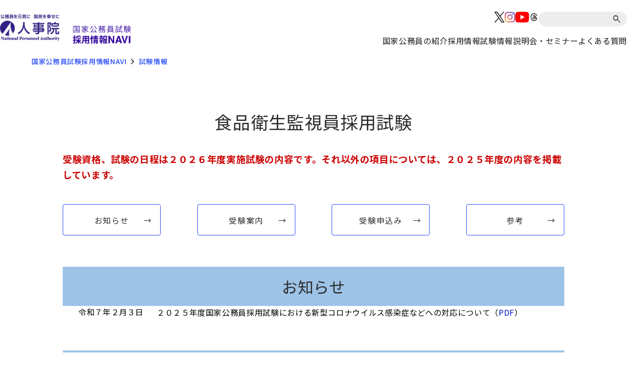

--- FILE ---
content_type: text/html
request_url: https://www.jinji.go.jp/saiyo/siken/sennmonnsyoku_daisotsu/syokuhinn/syokuhin_eisei.html
body_size: 6367
content:



<!DOCTYPE html>
<html lang="ja">

<head>
<title>食品衛生監視員採用試験｜国家公務員試験採用情報NAVI</title>
<meta name="description" content="">
<meta name="keywords" content="人事院">
<meta charset="UTF-8">
<meta name="viewport" content="width=device-width, minimum-scale=1, initial-scale=1">
<meta http-equiv="X-UA-Compatible" content="IE=edge"/>
<meta name="format-detection" content="telephone=no">
<link rel="stylesheet" type="text/css" media="all" href="/assets/css/swiper-bundle.min.css">
<link rel="stylesheet" type="text/css" href="/assets/css/style.css">
<link rel="icon" href="/assets/images/favicon.ico">
 <style>
@media screen and (max-width: 960px) {
  iframe[src="/saiyo/snavigation1.html"] {
    height: 35rem;
  }
}
</style>
</head>

<body id="top">
  <noscript>このページではJavaScriptを使用しています。</noscript>
  <div class="js-saiyo-header-fixed">
  <header class="l-header">
    <div class="l-header__inner">
      <div class="p-header">
        <div class="p-header__inner">
          <div class="p-header__logo-saiyonavi">
            <a href="/top.html">
              <img class="p-header__image--saiyonavi" src="/content/000000242.png" alt="人事院" />
            </a>
            <a href="/saiyo.html">
              <img class="p-header__image--saiyonavi" src="/content/000000244.png" alt="国家公務員試験採用情報NAVI" />
            </a>
          </div>
          <div class="p-header__navigation u-use--pc">
            <div class="p-header__navigation-top p-header__navigation-top-jinji">
              <div class="c-sns">
                
      <div class="c-sns__item">
      <a href="https://twitter.com/jinjiin_saiyo" class="c-sns__link">
        <img class="c-sns__icon" src="/content/000000275.png" alt="X(旧Twitter)@@@X(旧Twitter)画像">
      </a>
    </div>
      <div class="c-sns__item">
      <a href="https://www.instagram.com/jinjiin.saiyo/" class="c-sns__link">
        <img class="c-sns__icon" src="/content/000000273.png" alt="Instagram@@@Instagram画像">
      </a>
    </div>
      <div class="c-sns__item">
      <a href="https://www.youtube.com/channel/UCTk_x9QBe3EnDPSP2a0DrQg" class="c-sns__link">
        <img class="c-sns__icon" src="/content/000000277.png" alt="Youtube@@@Youtube画像">
      </a>
    </div>
      <div class="c-sns__item">
      <a href="https://www.threads.net/@jinjiin.saiyo" class="c-sns__link">
        <img class="c-sns__icon" src="/content/000002409.png" alt="Threads@@@Threads画像">
      </a>
    </div>
                 </div>
              <div class="c-search">
                <form action="/saiyo/result.html" class="c-search__form">
                  <input type="hidden" name="cx" value="002895436132106584864:sru0aenmmrm">
                  <input type="hidden" name="ie" value="UTF-8">
                  <label for="q">
                    <input id="q" class="c-search__input" type="text" placeholder="" name="q" title="サイト内検索">
                  </label>
                  <button class="c-search__button" type="submit" aria-label="検索" name="sa"></button>
                </form>
              </div>
            </div>
            <div class="p-header__navigation-bottom">
              <ul class="p-navigation">
                    
      <li class="p-navigation__item">
               <p class="p-navigation__title js-menu-open p-navigation__title--saiyonavi">国家公務員の紹介</p>
      <div class="p-navigation-dropdown p-navigation-dropdown--light">
        <div class="p-navigation-dropdown__inner">
          <div class="p-navigation-dropdown__heading">
                          <a class="p-navigation-dropdown__title" href="/saiyo/syokai.html">国家公務員の紹介</a>
                        <button
              class="p-navigation-dropdown__close js-menu-close"
            ></button>
          </div>

          <ul class="p-navigation-dropdown__list">
                          <li class="p-navigation-dropdown__item">
                                                   <a class="p-navigation-dropdown__link" href="/saiyo/saiyo/sonota/sonota.html">
                    社会人の皆さんへ
                  </a>
                               </li>
                          <li class="p-navigation-dropdown__item">
                                                   <a class="p-navigation-dropdown__link" href="/saiyo/syokai/gijutsu/gijutsu-top.html">
                    理系学生の皆さんへ
                  </a>
                               </li>
                          <li class="p-navigation-dropdown__item">
                                                   <a class="p-navigation-dropdown__link" href="/saiyo/syokai/digital_gaiyou.html">
                    デジタル区分をお考えの皆さんへ
                  </a>
                               </li>
                          <li class="p-navigation-dropdown__item">
                                                   <a class="p-navigation-dropdown__link" href="/saiyo/syokai/seizjikokusaijinbun_gaiyou.html">
                    政治・国際・人文区分をお考えの皆さんへ
                  </a>
                               </li>
                          <li class="p-navigation-dropdown__item">
                                                   <a class="p-navigation-dropdown__link" href="/saiyo/syokai/ippankyoyo_gaiyou.html">
                    一般職試験（大卒程度試験）教養区分をお考えの皆さんへ
                  </a>
                               </li>
                          <li class="p-navigation-dropdown__item">
                                                   <a class="p-navigation-dropdown__link" href="/saiyo/jyosei/jyosei_top.html">
                    女性の皆さんへ
                  </a>
                               </li>
                          <li class="p-navigation-dropdown__item">
                                                   <a class="p-navigation-dropdown__link" href="/saiyo/siken/senkou_top.html">
                    障害のある方の選考採用
                  </a>
                               </li>
                          <li class="p-navigation-dropdown__item">
                                                   <a class="p-navigation-dropdown__link" href="/saiyo/ryuugaku/ryuugaku.html">
                    海外留学中の皆さんへ
                  </a>
                               </li>
                          <li class="p-navigation-dropdown__item">
                                                   <a class="p-navigation-dropdown__link" href="/saiyo/syokai/houka.html">
                    法科大学院生の皆さんへ
                  </a>
                               </li>
                       </ul>
        </div>
      </div>
       </li>
    <li class="p-navigation__item">
               <p class="p-navigation__title js-menu-open p-navigation__title--saiyonavi">採用情報</p>
      <div class="p-navigation-dropdown p-navigation-dropdown--light">
        <div class="p-navigation-dropdown__inner">
          <div class="p-navigation-dropdown__heading">
                          <a class="p-navigation-dropdown__title" href="/saiyo/saiyoinfo.html">採用情報</a>
                        <button
              class="p-navigation-dropdown__close js-menu-close"
            ></button>
          </div>

          <ul class="p-navigation-dropdown__list">
                          <li class="p-navigation-dropdown__item">
                                                   <a class="p-navigation-dropdown__link" href="/saiyo/saiyo/sougou/saiyo_sougou02.html">
                    総合職試験を受験する方
                  </a>
                               </li>
                          <li class="p-navigation-dropdown__item">
                                                   <a class="p-navigation-dropdown__link" href="/saiyo/saiyo/ippan/saiyo_ippan02.html">
                    一般職試験を受験する方
                  </a>
                               </li>
                          <li class="p-navigation-dropdown__item">
                                                   <a class="p-navigation-dropdown__link" href="/saiyo/saiyo/senmon/saiyo_senmon02.html">
                    専門職試験を受験する方
                  </a>
                               </li>
                          <li class="p-navigation-dropdown__item">
                                                   <a class="p-navigation-dropdown__link" href="/saiyo/siken/senkou_top.html">
                    障害のある方の選考採用
                  </a>
                               </li>
                          <li class="p-navigation-dropdown__item">
                                                   <a class="p-navigation-dropdown__link" href="/saiyo/saiyo/sonota/koubo_joho.html">
                    公募情報一覧
                  </a>
                               </li>
                          <li class="p-navigation-dropdown__item">
                                                   <a class="p-navigation-dropdown__link" href="/saiyo/saiyo/ikotodoke.html">
                    意向届の提出・合格証明書の発行
                  </a>
                               </li>
                       </ul>
        </div>
      </div>
       </li>
    <li class="p-navigation__item">
               <p class="p-navigation__title js-menu-open p-navigation__title--saiyonavi">試験情報</p>
      <div class="p-navigation-dropdown p-navigation-dropdown--light">
        <div class="p-navigation-dropdown__inner">
          <div class="p-navigation-dropdown__heading">
                          <a class="p-navigation-dropdown__title" href="/saiyo/siken.html">試験情報</a>
                        <button
              class="p-navigation-dropdown__close js-menu-close"
            ></button>
          </div>

          <ul class="p-navigation-dropdown__list">
                          <li class="p-navigation-dropdown__item">
                                                   <a class="p-navigation-dropdown__link" href="/saiyo/siken.html#sougou_label">
                    総合職試験情報
                  </a>
                               </li>
                          <li class="p-navigation-dropdown__item">
                                                   <a class="p-navigation-dropdown__link" href="/saiyo/siken.html#ippan_label">
                    一般職試験情報
                  </a>
                               </li>
                          <li class="p-navigation-dropdown__item">
                                                   <a class="p-navigation-dropdown__link" href="/saiyo/siken.html#senmon_label">
                    専門職試験情報
                  </a>
                               </li>
                          <li class="p-navigation-dropdown__item">
                                                   <a class="p-navigation-dropdown__link" href="/saiyo/siken.html#keiken_label">
                    経験者採用試験情報
                  </a>
                               </li>
                          <li class="p-navigation-dropdown__item">
                                                   <a class="p-navigation-dropdown__link" href="/saiyo/siken.html#hyougaki_label">
                    中途採用者選考試験（就職氷河期世代）情報
                  </a>
                               </li>
                          <li class="p-navigation-dropdown__item">
                                                   <a class="p-navigation-dropdown__link" href="/saiyo/siken.html#syogai_label">
                    障害者選考試験情報
                  </a>
                               </li>
                          <li class="p-navigation-dropdown__item">
                                                   <a class="p-navigation-dropdown__link" href="/saiyo/siken.html#seito_gokaku">
                    正答番号の公表
                  </a>
                               </li>
                          <li class="p-navigation-dropdown__item">
                                                   <a class="p-navigation-dropdown__link" href="/saiyo/siken.html#seito_gokaku">
                    合格点及び平均点等の公表
                  </a>
                               </li>
                          <li class="p-navigation-dropdown__item">
                                                   <a class="p-navigation-dropdown__link" href="/saiyo/siken.html#toiawasesaki">
                    採用試験に関する問合せ先
                  </a>
                               </li>
                          <li class="p-navigation-dropdown__item">
                                                   <a class="p-navigation-dropdown__link" href="/saiyo/siken/jyukennannnaiichiran.html">
                    受験案内
                  </a>
                               </li>
                       </ul>
        </div>
      </div>
       </li>
    <li class="p-navigation__item">
               <p class="p-navigation__title js-menu-open p-navigation__title--saiyonavi">説明会・セミナー</p>
      <div class="p-navigation-dropdown p-navigation-dropdown--light">
        <div class="p-navigation-dropdown__inner">
          <div class="p-navigation-dropdown__heading">
                          <a class="p-navigation-dropdown__title" href="/saiyo/event.html">説明会・セミナー</a>
                        <button
              class="p-navigation-dropdown__close js-menu-close"
            ></button>
          </div>

          <ul class="p-navigation-dropdown__list">
                          <li class="p-navigation-dropdown__item">
                                                   <a class="p-navigation-dropdown__link" href="/saiyo/event/calendar.html">
                    イベントスケジュール
                  </a>
                               </li>
                          <li class="p-navigation-dropdown__item">
                                                   <a class="p-navigation-dropdown__link" href="/saiyo/event/event2.html#jinzaikakuho">
                    人事院各地方事務局（所）
                  </a>
                               </li>
                       </ul>
        </div>
      </div>
       </li>
    <li class="p-navigation__item">
               <p class="p-navigation__title js-menu-open p-navigation__title--saiyonavi">よくある質問</p>
      <div class="p-navigation-dropdown p-navigation-dropdown--light">
        <div class="p-navigation-dropdown__inner">
          <div class="p-navigation-dropdown__heading">
                          <p class="p-navigation-dropdown__title">よくある質問</p>
                        <button
              class="p-navigation-dropdown__close js-menu-close"
            ></button>
          </div>

          <ul class="p-navigation-dropdown__list">
                          <li class="p-navigation-dropdown__item">
                                                   <a class="p-navigation-dropdown__link" href="/saiyo/saiyo/ippan/saiyo_ippan_qa.html">
                    行政・教養区分本府省採用に関するＱ＆Ａ
                  </a>
                               </li>
                          <li class="p-navigation-dropdown__item">
                                                   <a class="p-navigation-dropdown__link" href="/saiyo/saiyo/sonota/sonota_qa.html">
                    経験者採用試験に関するQ&A
                  </a>
                               </li>
                          <li class="p-navigation-dropdown__item">
                                                   <a class="p-navigation-dropdown__link" href="/saiyo/saiyo/tetsuzuki/ikotodoke_qanda.html">
                    意向届に関するQ&A
                  </a>
                               </li>
                          <li class="p-navigation-dropdown__item">
                                                   <a class="p-navigation-dropdown__link" href="/saiyo/saiyo/saiyo_qanda.html">
                    採用情報に関するQ&A
                  </a>
                               </li>
                          <li class="p-navigation-dropdown__item">
                                                   <a class="p-navigation-dropdown__link" href="/saiyo/saiyo/saiyo_kanchou_qanda.html">
                    官庁訪問に関するQ&A
                  </a>
                               </li>
                          <li class="p-navigation-dropdown__item">
                                                   <a class="p-navigation-dropdown__link" href="/saiyo/siken/qanda.html">
                    国家公務員採用試験に関するQ&A
                  </a>
                               </li>
                          <li class="p-navigation-dropdown__item">
                                                   <a class="p-navigation-dropdown__link" href="/content/900035751.pdf">
                    総合職試験における英語試験のQ&A
                  </a>
                               </li>
                          <li class="p-navigation-dropdown__item">
                                                   <a class="p-navigation-dropdown__link" href="/saiyo/siken/mail.html">
                    採用情報NAVIに関するお問合せ
                  </a>
                               </li>
                       </ul>
        </div>
      </div>
       </li>
                 </ul>
            </div>
          </div>
          <div class="p-header__menu">
            <div class="c-menu js-sp-menu">
              <button class="c-menu__button">
                <div class="c-menu__icon-frame">
                  <span class="c-menu__icon-body">
                    <span></span>
                  </span>
                </div>
              </button>
            </div>
          </div>
        </div>
      </div>
    </div>
    <ul class="p-navigation p-navigation--sp p-navigation-dropdown--light">
      <li class="p-navigation__search">
        <div class="c-search">
          <form action="/saiyo/result.html" class="c-search__form">
            <input type="hidden" name="cx" value="002895436132106584864:sru0aenmmrm">
            <input type="hidden" name="ie" value="UTF-8">
            <label for="searchq2">
              <input id="searchq2" class="c-search__input" type="text" placeholder="" name="q" title="サイト内検索">
            </label>
            <button class="c-search__button" type="submit" aria-label="検索" name="sa"></button>
          </form>
        </div>
      </li>
            <li class="p-navigation__item">
      <div class="p-navigation-dropdown">
        <div class="p-navigation-dropdown__inner">
          <div class="p-navigation-dropdown__heading js-sp-menu-toggle is-open">
                          <a class="p-navigation-dropdown__title" href="/saiyo/syokai.html">国家公務員の紹介</a>
                        <button class="p-navigation-dropdown__close">
              <img class="p-navigation-dropdown__icon-toggle" src="data:image/svg+xml;charset=utf8,%3Csvg%20xmlns%3D%22http%3A%2F%2Fwww.w3.org%2F2000%2Fsvg%22%20height%3D%2248%22%20viewBox%3D%220%20-960%20960%20960%22%20width%3D%2248%22%20fill%3D%22%23FFF%22%3E%3Cpath%20d%3D%22M480-345%20240-585l43-43%20197%20198%20197-197%2043%2043-240%20239Z%22%2F%3E%3C%2Fsvg%3E" alt="">
            </button>
          </div>

                                 <ul class="p-navigation-dropdown__list">
                              <li class="p-navigation-dropdown__item">
                                       <a class="p-navigation-dropdown__link" href="/saiyo/saiyo/sonota/sonota.html">社会人の皆さんへ</a>
                                   </li>
                              <li class="p-navigation-dropdown__item">
                                       <a class="p-navigation-dropdown__link" href="/saiyo/syokai/gijutsu/gijutsu-top.html">理系学生の皆さんへ</a>
                                   </li>
                              <li class="p-navigation-dropdown__item">
                                       <a class="p-navigation-dropdown__link" href="/saiyo/syokai/digital_gaiyou.html">デジタル区分をお考えの皆さんへ</a>
                                   </li>
                              <li class="p-navigation-dropdown__item">
                                       <a class="p-navigation-dropdown__link" href="/saiyo/syokai/seizjikokusaijinbun_gaiyou.html">政治・国際・人文区分をお考えの皆さんへ</a>
                                   </li>
                              <li class="p-navigation-dropdown__item">
                                       <a class="p-navigation-dropdown__link" href="/saiyo/syokai/ippankyoyo_gaiyou.html">一般職試験（大卒程度試験）教養区分をお考えの皆さんへ</a>
                                   </li>
                              <li class="p-navigation-dropdown__item">
                                       <a class="p-navigation-dropdown__link" href="/saiyo/jyosei/jyosei_top.html">女性の皆さんへ</a>
                                   </li>
                              <li class="p-navigation-dropdown__item">
                                       <a class="p-navigation-dropdown__link" href="/saiyo/siken/senkou_top.html">障害のある方の選考採用</a>
                                   </li>
                              <li class="p-navigation-dropdown__item">
                                       <a class="p-navigation-dropdown__link" href="/saiyo/ryuugaku/ryuugaku.html">海外留学中の皆さんへ</a>
                                   </li>
                              <li class="p-navigation-dropdown__item">
                                       <a class="p-navigation-dropdown__link" href="/saiyo/syokai/houka.html">法科大学院生の皆さんへ</a>
                                   </li>
                           </ul>
                   </div>
      </div>
    </li>
      <li class="p-navigation__item">
      <div class="p-navigation-dropdown">
        <div class="p-navigation-dropdown__inner">
          <div class="p-navigation-dropdown__heading js-sp-menu-toggle is-open">
                          <a class="p-navigation-dropdown__title" href="/saiyo/saiyoinfo.html">採用情報</a>
                        <button class="p-navigation-dropdown__close">
              <img class="p-navigation-dropdown__icon-toggle" src="data:image/svg+xml;charset=utf8,%3Csvg%20xmlns%3D%22http%3A%2F%2Fwww.w3.org%2F2000%2Fsvg%22%20height%3D%2248%22%20viewBox%3D%220%20-960%20960%20960%22%20width%3D%2248%22%20fill%3D%22%23FFF%22%3E%3Cpath%20d%3D%22M480-345%20240-585l43-43%20197%20198%20197-197%2043%2043-240%20239Z%22%2F%3E%3C%2Fsvg%3E" alt="">
            </button>
          </div>

                                 <ul class="p-navigation-dropdown__list">
                              <li class="p-navigation-dropdown__item">
                                       <a class="p-navigation-dropdown__link" href="/saiyo/saiyo/sougou/saiyo_sougou02.html">総合職試験を受験する方</a>
                                   </li>
                              <li class="p-navigation-dropdown__item">
                                       <a class="p-navigation-dropdown__link" href="/saiyo/saiyo/ippan/saiyo_ippan02.html">一般職試験を受験する方</a>
                                   </li>
                              <li class="p-navigation-dropdown__item">
                                       <a class="p-navigation-dropdown__link" href="/saiyo/saiyo/senmon/saiyo_senmon02.html">専門職試験を受験する方</a>
                                   </li>
                              <li class="p-navigation-dropdown__item">
                                       <a class="p-navigation-dropdown__link" href="/saiyo/siken/senkou_top.html">障害のある方の選考採用</a>
                                   </li>
                              <li class="p-navigation-dropdown__item">
                                       <a class="p-navigation-dropdown__link" href="/saiyo/saiyo/sonota/koubo_joho.html">公募情報一覧</a>
                                   </li>
                              <li class="p-navigation-dropdown__item">
                                       <a class="p-navigation-dropdown__link" href="/saiyo/saiyo/ikotodoke.html">意向届の提出・合格証明書の発行</a>
                                   </li>
                           </ul>
                   </div>
      </div>
    </li>
      <li class="p-navigation__item">
      <div class="p-navigation-dropdown">
        <div class="p-navigation-dropdown__inner">
          <div class="p-navigation-dropdown__heading js-sp-menu-toggle is-open">
                          <a class="p-navigation-dropdown__title" href="/saiyo/siken.html">試験情報</a>
                        <button class="p-navigation-dropdown__close">
              <img class="p-navigation-dropdown__icon-toggle" src="data:image/svg+xml;charset=utf8,%3Csvg%20xmlns%3D%22http%3A%2F%2Fwww.w3.org%2F2000%2Fsvg%22%20height%3D%2248%22%20viewBox%3D%220%20-960%20960%20960%22%20width%3D%2248%22%20fill%3D%22%23FFF%22%3E%3Cpath%20d%3D%22M480-345%20240-585l43-43%20197%20198%20197-197%2043%2043-240%20239Z%22%2F%3E%3C%2Fsvg%3E" alt="">
            </button>
          </div>

                                 <ul class="p-navigation-dropdown__list">
                              <li class="p-navigation-dropdown__item">
                                       <a class="p-navigation-dropdown__link" href="/saiyo/siken.html#sougou_label">総合職試験情報</a>
                                   </li>
                              <li class="p-navigation-dropdown__item">
                                       <a class="p-navigation-dropdown__link" href="/saiyo/siken.html#ippan_label">一般職試験情報</a>
                                   </li>
                              <li class="p-navigation-dropdown__item">
                                       <a class="p-navigation-dropdown__link" href="/saiyo/siken.html#senmon_label">専門職試験情報</a>
                                   </li>
                              <li class="p-navigation-dropdown__item">
                                       <a class="p-navigation-dropdown__link" href="/saiyo/siken.html#keiken_label">経験者採用試験情報</a>
                                   </li>
                              <li class="p-navigation-dropdown__item">
                                       <a class="p-navigation-dropdown__link" href="/saiyo/siken.html#hyougaki_label">中途採用者選考試験（就職氷河期世代）情報</a>
                                   </li>
                              <li class="p-navigation-dropdown__item">
                                       <a class="p-navigation-dropdown__link" href="/saiyo/siken.html#syogai_label">障害者選考試験情報</a>
                                   </li>
                              <li class="p-navigation-dropdown__item">
                                       <a class="p-navigation-dropdown__link" href="/saiyo/siken.html#seito_gokaku">正答番号の公表</a>
                                   </li>
                              <li class="p-navigation-dropdown__item">
                                       <a class="p-navigation-dropdown__link" href="/saiyo/siken.html#seito_gokaku">合格点及び平均点等の公表</a>
                                   </li>
                              <li class="p-navigation-dropdown__item">
                                       <a class="p-navigation-dropdown__link" href="/saiyo/siken.html#toiawasesaki">採用試験に関する問合せ先</a>
                                   </li>
                              <li class="p-navigation-dropdown__item">
                                       <a class="p-navigation-dropdown__link" href="/saiyo/siken/jyukennannnaiichiran.html">受験案内</a>
                                   </li>
                           </ul>
                   </div>
      </div>
    </li>
      <li class="p-navigation__item">
      <div class="p-navigation-dropdown">
        <div class="p-navigation-dropdown__inner">
          <div class="p-navigation-dropdown__heading js-sp-menu-toggle is-open">
                          <a class="p-navigation-dropdown__title" href="/saiyo/event.html">説明会・セミナー</a>
                        <button class="p-navigation-dropdown__close">
              <img class="p-navigation-dropdown__icon-toggle" src="data:image/svg+xml;charset=utf8,%3Csvg%20xmlns%3D%22http%3A%2F%2Fwww.w3.org%2F2000%2Fsvg%22%20height%3D%2248%22%20viewBox%3D%220%20-960%20960%20960%22%20width%3D%2248%22%20fill%3D%22%23FFF%22%3E%3Cpath%20d%3D%22M480-345%20240-585l43-43%20197%20198%20197-197%2043%2043-240%20239Z%22%2F%3E%3C%2Fsvg%3E" alt="">
            </button>
          </div>

                                 <ul class="p-navigation-dropdown__list">
                              <li class="p-navigation-dropdown__item">
                                       <a class="p-navigation-dropdown__link" href="/saiyo/event/calendar.html">イベントスケジュール</a>
                                   </li>
                              <li class="p-navigation-dropdown__item">
                                       <a class="p-navigation-dropdown__link" href="/saiyo/event/event2.html#jinzaikakuho">人事院各地方事務局（所）</a>
                                   </li>
                           </ul>
                   </div>
      </div>
    </li>
      <li class="p-navigation__item">
      <div class="p-navigation-dropdown">
        <div class="p-navigation-dropdown__inner">
          <div class="p-navigation-dropdown__heading js-sp-menu-toggle is-open">
                          <p class="p-navigation-dropdown__title">よくある質問</p>
                        <button class="p-navigation-dropdown__close">
              <img class="p-navigation-dropdown__icon-toggle" src="data:image/svg+xml;charset=utf8,%3Csvg%20xmlns%3D%22http%3A%2F%2Fwww.w3.org%2F2000%2Fsvg%22%20height%3D%2248%22%20viewBox%3D%220%20-960%20960%20960%22%20width%3D%2248%22%20fill%3D%22%23FFF%22%3E%3Cpath%20d%3D%22M480-345%20240-585l43-43%20197%20198%20197-197%2043%2043-240%20239Z%22%2F%3E%3C%2Fsvg%3E" alt="">
            </button>
          </div>

                                 <ul class="p-navigation-dropdown__list">
                              <li class="p-navigation-dropdown__item">
                                       <a class="p-navigation-dropdown__link" href="/saiyo/saiyo/ippan/saiyo_ippan_qa.html">行政・教養区分本府省採用に関するＱ＆Ａ</a>
                                   </li>
                              <li class="p-navigation-dropdown__item">
                                       <a class="p-navigation-dropdown__link" href="/saiyo/saiyo/sonota/sonota_qa.html">経験者採用試験に関するQ&A</a>
                                   </li>
                              <li class="p-navigation-dropdown__item">
                                       <a class="p-navigation-dropdown__link" href="/saiyo/saiyo/tetsuzuki/ikotodoke_qanda.html">意向届に関するQ&A</a>
                                   </li>
                              <li class="p-navigation-dropdown__item">
                                       <a class="p-navigation-dropdown__link" href="/saiyo/saiyo/saiyo_qanda.html">採用情報に関するQ&A</a>
                                   </li>
                              <li class="p-navigation-dropdown__item">
                                       <a class="p-navigation-dropdown__link" href="/saiyo/saiyo/saiyo_kanchou_qanda.html">官庁訪問に関するQ&A</a>
                                   </li>
                              <li class="p-navigation-dropdown__item">
                                       <a class="p-navigation-dropdown__link" href="/saiyo/siken/qanda.html">国家公務員採用試験に関するQ&A</a>
                                   </li>
                              <li class="p-navigation-dropdown__item">
                                       <a class="p-navigation-dropdown__link" href="/content/900035751.pdf">総合職試験における英語試験のQ&A</a>
                                   </li>
                              <li class="p-navigation-dropdown__item">
                                       <a class="p-navigation-dropdown__link" href="/saiyo/siken/mail.html">採用情報NAVIに関するお問合せ</a>
                                   </li>
                           </ul>
                   </div>
      </div>
    </li>
       </ul>
  </header>
</div>
  
  <div class="l-breadcrumb l-breadcrumb--saiyonavi">
    <div class="c-breadcrumb">
      <ul class="c-breadcrumb__list">
        <ul>
	<li class="c-breadcrumb__item"><a class="c-breadcrumb__link" href="/saiyo.html">国家公務員試験採用情報NAVI</a></li>
	<li class="c-breadcrumb__item"><a class="c-breadcrumb__link" href="/saiyo/siken.html">試験情報</a></li>
</ul>

      </ul>
    </div>
  </div>

  <main class="l-content-full">
    <div class="l-content-full__inner base">
      <!-- スタイルシート読み込み -->
<link href="/content/000003078.css" rel="stylesheet" type="text/css" /><!-- 試験の種類 -->
<h1 class="normal pc-sp">食品衛生監視員採用試験</h1>

<p><strong style="box-sizing: border-box; margin: 0px; padding: 0px; vertical-align: baseline; color: rgb(204, 0, 0); font-family: &quot;Noto Sans JP&quot;, sans-serif; font-size: 19.2px; letter-spacing: 0.64px; background-color: rgb(255, 255, 255);">受験資格、試験の日程は２０２６年度実施試験の内容です。それ以外の項目については、２０２５年度の内容を掲載しています。</strong></p>
<br />
<!-- ボタン -->
<div class="button">
	<div class="inner"><a class="btn btn-border btn-ps" href="#oshirase">お知らせ</a> <a class="btn btn-border btn-ps" href="#annai">受験案内</a> <a class="btn btn-border btn-ps" href="#moushikomi">受験申込み</a> <a class="btn btn-border btn-ps" href="#sankou">参考</a></div>
</div>
<!-- お知らせ -->

<h2 class="normal" id="oshirase">お知らせ</h2>

<dl>
	<dt class="info">令和７年２月３日</dt>
	<dd class="info">２０２５年度国家公務員採用試験における新型コロナウイルス感染症などへの対応について（<a href="/content/900035202.pdf">PDF</a>）</dd>
</dl>
<!-- 受験案内 -->

<h2 class="normal" id="annai">受験案内</h2>

<ul>
	<li class="first">受験案内（<a href="/content/900036120.pdf">PDF</a>）<span style="font-family: &quot;Noto Sans JP&quot;, sans-serif; font-size: 16px; letter-spacing: 0.64px; background-color: rgb(255, 255, 255);">（２０２６年度の受験案内は２月２日（月）掲載予定です。）</span></li>
	<li class="first">拡大文字による試験（<a href="/content/900036149.pdf">PDF</a>）　拡大文字による試験の御案内と文字の大きさの見本を掲載しています。</li>
</ul>

<dl>
	<dd class="ind_normal">厚生労働省の<a href="https://www.mhlw.go.jp/general/saiyo/shokukan.html">「食品衛生監視員採用試験」ホームページ</a>で、食品衛生監視員の業務内容などの情報を掲載しています。</dd>
</dl>

<h3 class="normal">職務内容</h3>

<dl>
	<dd class="ind_normal">全国の主要な海・空港の検疫所において、輸入食品の安全監視及び指導（輸入食品監視業務）、輸入食品等に係る理化学的、微生物学的試験検査（試験検査業務）、検疫感染症の国内への侵入防止（検疫衛生業務）の業務に従事します。</dd>
</dl>

<h3 class="normal">受験資格</h3>

<dl>
	<dd class="ind_hang">１　１９９６（平成８）年４月２日～２００５（平成１７）年４月１日生まれの者で次に掲げるもの</dd>
	<dd class="ind_hang2">（１）　大学（短期大学を除く。以下同じ。）において薬学、畜産学、水産学又は農芸化学の課程を修めて卒業した者及び２０２７（令和９）年３月までに当該課程を修めて大学を卒業する見込みの者</dd>
	<dd class="ind_hang2">（２）　都道府県知事の登録を受けた食品衛生監視員の養成施設（２０１５（平成２７）年４月１日前に厚生労働大臣の登録を受けた食品衛生監視員の養成施設を含む。２（２）において同じ。）において所定の課程を修了した者及び２０２７（令和９）年３月までに当該課程を修了する見込みの者</dd>
	<dd class="ind_hang">２　２００５（平成１７）年４月２日以降生まれの者で次に掲げるもの</dd>
	<dd class="ind_hang2">（１） １（１）に掲げる者</dd>
	<dd class="ind_hang2">（２）　都道府県知事の登録を受けた食品衛生監視員の養成施設において所定の課程を修了した者又は２０２７（令和９）年３月までに当該課程を修了する見込みの者であって、大学を卒業したもの及び２０２７（令和９）年３月までに大学を卒業する見込みのもの</dd>
	<dd class="ind_hang2">（３）　人事院が（１）又は（２）に掲げる者と同等の資格があると認める者</dd>
</dl>

<h3 class="normal">採用予定数</h3>

<ul>
	<li class="first">採用に関する最新情報は<a href="/saiyo/saiyo/senmon/saiyo_senmon02.html#S1">こちら</a></li>
</ul>

<h3 class="normal">試験の日程</h3>

<table class="schedule pc-sp">
	<tbody>
		<tr>
			<th class="schedule" width="38.2%">受付期間</th>
			<td class="schedule" width="61.8%">申込みは、インターネットにより行ってください。<br />
				２０２６（令和８）年２月１９日（木）９：００～３月２３日（月）受信有効</td>
		</tr>
		<tr>
			<th class="schedule">第１次試験日</th>
			<td class="schedule">５月２４日（日）</td>
		</tr>
		<tr>
			<th class="schedule">多肢選択式試験の正答番号掲載期間</th>
			<td class="schedule">５月２５日（月）１１：００～６月１日（月）１７：００</td>
		</tr>
		<tr>
			<th class="schedule">第１次試験合格者発表日</th>
			<td class="schedule">６月２４日（水）９：００</td>
		</tr>
		<tr>
			<th class="schedule">第１次試験合格通知書ダウンロード期間</th>
			<td class="schedule"><span style="font-family: &quot;Noto Sans JP&quot;, sans-serif; font-size: 16px; letter-spacing: 0.64px; background-color: rgb(255, 255, 255);">２月上旬に掲載予定です。</span></td>
		</tr>
		<tr>
			<th class="schedule">面接カードダウンロード期間</th>
			<td class="schedule"><span style="font-family: &quot;Noto Sans JP&quot;, sans-serif; font-size: 16px; letter-spacing: 0.64px; background-color: rgb(255, 255, 255);">２月上旬に掲載予定です。</span></td>
		</tr>
		<tr>
			<th class="schedule">第２次試験日</th>
			<td class="schedule">７月７日（火）～７月１４日（火）<br />
				第１次試験合格通知書で指定する日時（日時の変更は、原則として認められません。）<br />
				なお、土・日曜日は、実施しない予定です。</td>
		</tr>
		<tr>
			<th class="schedule">最終合格者発表日</th>
			<td class="schedule">８月１２日（水）９：００</td>
		</tr>
		<tr>
			<th class="schedule">最終合格通知書ダウンロード期間</th>
			<td class="schedule"><span style="font-family: &quot;Noto Sans JP&quot;, sans-serif; font-size: 16px; letter-spacing: 0.64px; background-color: rgb(255, 255, 255);">２月上旬に掲載予定です。</span></td>
		</tr>
		<tr>
			<th class="schedule">個人の試験結果（成績）閲覧可能期間</th>
			<td class="schedule"><span style="font-family: &quot;Noto Sans JP&quot;, sans-serif; font-size: 16px; letter-spacing: 0.64px; background-color: rgb(255, 255, 255);">２月上旬に掲載予定です。</span></td>
		</tr>
	</tbody>
</table>
&nbsp;

<h3 class="normal">合格者の決定方法</h3>

<ul>
	<li class="first">２０２５年度食品衛生監視員採用試験合格者の決定方法（<a href="/content/900035604.pdf">PDF</a>）</li>
</ul>
<!-- 申込み -->

<h2 class="normal" id="moushikomi">受験申込み</h2>

<ul>
	<li class="first"><a href="https://www.jinji-shiken.go.jp/juken.html">国家公務員採用試験インターネット申込み</a><br />
		インターネット申込み（事前登録と申込み）、パーソナルレコードへのログイン、受験票のダウンロード、面接カードのダウンロードなどを行えます。</li>
</ul>
<!-- 参考 -->

<h2 class="normal" id="sankou">参考</h2>

<ul>
	<li class="first">合格点及び平均点等（<a href="/content/900035822.pdf">PDF</a>）　この試験の合格点及び平均点等を公表しています。</li>
	<li class="first"><a href="https://www.jinji.go.jp/saiyo/siken/mondairei/mondairei_22.html">過去の試験問題</a>　この試験の2023年度以降の試験問題を掲載しています。</li>
</ul>

<h3 class="normal">試験実施状況</h3>

<ul>
	<li class="first">この試験の実施状況を公表しています。</li>
</ul>

<dl>
	<dd class="ind_normal">
		<div class="button">
			<div class="inner_ind">
				<div class="result">２０２５年度（<a href="/content/000009521.pdf">PDF</a>）</div>

				<div class="result">２０２４年度（<a href="/content/000005977.pdf">PDF</a>）</div>

				<div class="result">２０２３年度（<a href="/content/000002477.pdf">PDF</a>）</div>
			</div>
		</div>
	</dd>
</dl>

    </div>
          <div class="l-content__section l-content__section--pb u-mb-0">
  <div class="l-content-saiyo__double">
                 
            <a href="/saiyo/event/event2.html" class="c-link-button-saiyonavi">
        <p class="c-link-button-saiyonavi__title">人事院各地方事務局（所）</p>
                <p class="c-link-button-saiyonavi__text">管轄機関（地方機関）の業務を対象とした説明会情報など</p>
               </a>
                 
            <a href="/saiyo/syokai/link/link.html" class="c-link-button-saiyonavi">
        <p class="c-link-button-saiyonavi__title">各府省リンク</p>
                <p class="c-link-button-saiyonavi__text">各府省の採用情報、イベント情報など</p>
               </a>
                 
            <a href="/seisaku/kouryu.html" class="c-link-button-saiyonavi">
        <p class="c-link-button-saiyonavi__title">企業の人事担当の皆さん</p>
                <p class="c-link-button-saiyonavi__text">官民交流制度の案内</p>
               </a>
                 
            <a href="/saiyo/career/career.html" class="c-link-button-saiyonavi">
        <p class="c-link-button-saiyonavi__title">就職指導担当の皆さんへ</p>
               </a>
       </div>
</div>
             <div class="l-back-to-top">
  <a href="#top" class="c-back-to-top c-back-to-top--square c-back-to-top--blue">
    <span style="display: none;">Back to top</span>
    <svg class="c-back-to-top__icon" width="14" height="16" viewBox="0 0 14 16" fill="none" xmlns="http://www.w3.org/2000/svg">
      <path fill-rule="evenodd" clip-rule="evenodd" d="M13.33 7.67L14 7L7 0L0 7L0.67 7.67L6.5 1.84L6.5 16.0001H7.5L7.5 1.84L13.33 7.67Z" fill="currentColor"/>
    </svg>
  </a>
</div>
  </main>

  
<footer class="l-footer">
  <div class="l-footer__inner">
    <div class="p-footer-sns">
      <p class="p-footer-sns__heading">公式SNS</p>
      <ul class="p-footer-sns__list">
        
      <li class="p-footer-sns__item">
      <a class="p-footer-sns__link" href="https://twitter.com/jinjiin_saiyo">
                        <img class="p-footer-sns__icon" src="/content/000000276.png" alt="X(旧Twitter)画像">
        X(旧Twitter)
      </a>
    </li>
      <li class="p-footer-sns__item">
      <a class="p-footer-sns__link" href="https://www.instagram.com/jinjiin.saiyo/">
                        <img class="p-footer-sns__icon" src="/content/000000273.png" alt="Instagram画像">
        Instagram
      </a>
    </li>
      <li class="p-footer-sns__item">
      <a class="p-footer-sns__link" href="https://www.youtube.com/channel/UCTk_x9QBe3EnDPSP2a0DrQg">
                        <img class="p-footer-sns__icon" src="/content/000000277.png" alt="Youtube画像">
        Youtube
      </a>
    </li>
      <li class="p-footer-sns__item">
      <a class="p-footer-sns__link" href="https://www.threads.net/@jinjiin.saiyo">
                        <img class="p-footer-sns__icon" src="/content/000002410.png" alt="Threads画像">
        Threads
      </a>
    </li>
         </ul>
    </div>

    <div class="p-footer-center__logo">
      <a href="/top.html">
        <img class="p-footer-center__logo-image" src="/content/000000757.png" alt="人事院logo">
      </a>
    </div>

    <div class="p-footer-center">
      <ul class="p-footer-center__list">
        <li class="p-footer-center__item">
          <a class="p-footer-center__link c-under-line--white" href="/saiyo/sitemap.html">
            サイトマップ 
          </a>
        </li>
        <li class="p-footer-center__item">
          <a class="p-footer-center__link c-under-line--white" href="/saiyo/syokai/link/link.html">
            関連リンク
          </a>
        </li>
        <li class="p-footer-center__item">
          <a class="p-footer-center__link c-under-line--white" href="/saiyo/merumaga.html">
            メールマガジン配信サービス
          </a>
        </li>
        <li class="p-footer-center__item">
          <a class="p-footer-center__link c-under-line--white" href="/shinsei/privacypolicy.html">
            プライバシーポリシー
          </a>
        </li>
        <li class="p-footer-center__item">
          <a class="p-footer-center__link c-under-line--white" href="/shinsei/notice.html">
            利用規約・リンク・著作権等
          </a>
        </li>
        <li class="p-footer-center__item">
          <a class="p-footer-center__link c-under-line--white" href="/content/900035153.pdf">
            マスコットキャラクター使用ルール
          </a>
        </li>
        <li class="p-footer-center__item">
          <a class="p-footer-center__link c-under-line--white" href="/shinsei/accessibility.html">
            ウェブアクセシビリティについて
          </a>
        </li>
        <li class="p-footer-center__item">
          <a class="p-footer-center__link c-under-line--white" href="/kouho_houdo/sns/policy.html">
            人事院ソーシャルメディア運用方針
          </a>
        </li>
      </ul>
    </div>

    <div class="p-footer-center__call">
      <ul class="p-footer-center__call-list">
        <li class="p-footer-center__call-item">電話番号：03-3581-5311(代表)</li>
        <li class="p-footer-center__call-item">採用情報(内線2312) </li>
        <li class="p-footer-center__call-item">試験情報(内線2935)</li>
        <li class="p-footer-center__call-item">説明会・セミナー(内線2316)</li>
      </ul>
    </div>

    <div class="p-footer-address__bottom">
      <div class="p-footer-address__left">
        <p class="p-footer-address__name">〒100-8913 東京都千代田区霞が関1-2-3(<a class="p-footer-address__name-link c-under-line--white" href="/syoukai/map.html">地図</a>)</p>
        <p class="p-footer-address__number">電話番号：03-3581-5311(代表) 法人番号2000012010002</p>
      </div>
      <div class="p-footer-address__right">
        <p class="p-footer-address__copy">Copyright 2024 National Personnel Authority</p>
      </div>
    </div>
  </div>
</footer>
  <script src="/assets/js/lib/swiper/swiper-bundle.min.js"></script>
<script src="/assets/js/common.js"></script>
<script src="/assets/js/matomo.js"></script>
</body>
</html>


--- FILE ---
content_type: text/css
request_url: https://www.jinji.go.jp/content/000003078.css
body_size: 1387
content:
/*-----------------------*/
/* 20240318 試験情報・   */
/* 採用試験の重要情報の  */
/* デザイン              */ 
/*-----------------------*/

/*-----------------------*/
/* 共通                  */
/*-----------------------*/

/* 見出しの下の注意事項 */

div.caution{
	text-align: left;
	font-weight: bold;
	font-size: 100%;
	color: #e8383d;
	padding-bottom: 1em;
	margin-bottom: 1em;
}

/* リストの下の注意事項 */

div.caution2{
	margin-top: -1em;
	margin-left: 1em;
}

/* 見出し：項目 */

h1.normal{ 	
	padding: 0;
	margin: 0 0.25em 1.0em 0.25em;
	text-align: center; 
	color: #2b2b2b;
}


h2.normal{ 
	height-min:2.5em;
	margin-top: 2em;
	padding: 0.5em 0;
	text-align: center;
	background-color: #9dc3e6; 
	border-width: 0; 
	color: #2b2b2b;
}

/* 見出し：小項目 */
h3.normal{
	height-min:2em;
	padding: 0.25em 0 0.25em 1em;
	background-color: #deebf7; 
	color: #2b2b2b;
}

/* 内容 */

dt.kubun{
	padding-left: 1em;
	font-weight: bold;
}

dd.ind_hang{
	text-indent: -1em; 
	padding-left: 1em;
}

dd.ind_hang2{
	text-indent: -3em; 
	padding-left: 3em;
}

dd.ind_normal{
	text-indent: 1em;
}


/* 箇条書き */

li.first{
	list-style-type: none;
	position: relative;
	padding-left: 2em; 
} 

li.first:before {
	content: "■"; 
	position: absolute; 
	left: 0; top: 0;
	 color: #75A9FF;
}

ul.second{
	margin-left: 1em;
	margin-top:-1em;
}

li.second{
	list-style-type: none;
	position: relative;
	padding-left: 2em; 
} 

li.second:before {
	content: "・"; 
	position: absolute; 
	left: 0; top: 0;
	 color: #75A9FF;
}


/* 日程表 */

table.schedule{ 
	margin-top: 2rem;
	border: solid 2px #c9c9c2; 
	border-collapse: collapse; 
	font-size: 100%;
}

th.schedule{ 
	text-align: 
	left; padding: 0.5rem; 
	border: solid 1px;
	border-color: #c9c9c2; 
	background-color: #c6e2ff;
	color: #2b2b2b;
} 

td.schedule{ 
	padding: 0.5rem; 
	border: solid 1px;
	border-color: #c9c9c2;
} 

/* ボタン様式 */

a.btn{
	width: 200px;
	height: 4em;
	line-height: 1.0;
	position: relative;
	display: inline-block;
	padding: 1.5em 2em;
	cursor: pointer;
	user-select: none;
	text-align: center;
	vertical-align: middle;
	text-decoration: none;
	letter-spacing: 0.1em;
	color: #2b2b2b;
	border: 1px solid #264af4;
}

a.btn-border{
	border-radius: 4px;
	background: #fff;
}

/* ボタンの右の矢印 */
a.btn::after{
	content:"→";
	right: 1em;
	position: absolute;
}


/*-----------------------*/
/* パソコン用            */
/*-----------------------*/

@media screen and (min-width:481px){

	/* ボタン様式 （マウスポインタが重なったとき）*/
	/* スマホでタッチしたときには戻らないのでＰＣのみ */
	a.btn-border:hover{
		background: #e8f1fe;
	}

	/* お知らせ欄の日付と内容を横一列 */
	dt.info{
		padding-left: 2em;
		float: left;
	}

	dd.info {
		padding-left: 12em;
		margin-bottom: 1em;
	}

	div.inner{ 
		display: flex; 
		justify-content: space-between; 
		flex-direction: row;
	}

	div.inner_ind{ 
		display: flex; 
		flex-direction: row;
	}

	div.result{
		padding-right: 2em;
	}

}

/*---------------------*/
/*スマートフォン用     */
/*---------------------*/

@media screen and (max-width: 480px){

	/* 文字を大きくする　　  */
	a.btn{
		font-size: large;
	}
	
	/* ボタンの枠の下にすき間*/
	a.btn-border{
		margin: 0.25em 0;
	}

	/* お知らせ欄の日付の色を変更 */
	dt.info{
		margin-top: 1em;
		padding-left: 1em;
		color: #e8383d;
		font-weight: bold;
	}

	dd.ind_info{
		text-indent: -1em; 
		padding-left: 1em;
	}

	div.button{ 
		width: 100%;
	}

	dl div.button{ 
		width: 100%;
	}

	a.btn-ps{ 
		width: auto;
    		margin-bottom: 0.25em;
	}

	div.inner{ 
		display: flex; 
		flex-direction: column; 
	}

	div.inner_ind{ 
		display: flex; 
		flex-direction: column; 
	}

	div.result{
		padding-bottom: 1em;
	}

	/* 上に戻るボタンを常時表示 */
	a.c-back-to-top.c-back-to-top--square.c-back-to-top--blue{
		position: fixed;
		bottom: 1em;
		right: 1em;
		width: 60px;
		height: 60px;
		background: rgba(255,255,255,0.5);
		border: 2px solid #bbb;
		border-radius: 50%;
		display: inline-block;
		text-decoration: none;
		z-index: 99999;
	}
	a.c-back-to-top.c-back-to-top--square.c-back-to-top--blue::before{
		content: '';
		display: block;
		position: absolute;
		width: 1em;
		height: 1em;
		top: 1.5em;
		left: 1.3em;
		border: 5px solid;
		border-color: #bbb #bbb transparent transparent;
		transform: rotate(-45deg);
	}
	svg.c-back-to-top__icon{
		display: none;
	}
}
